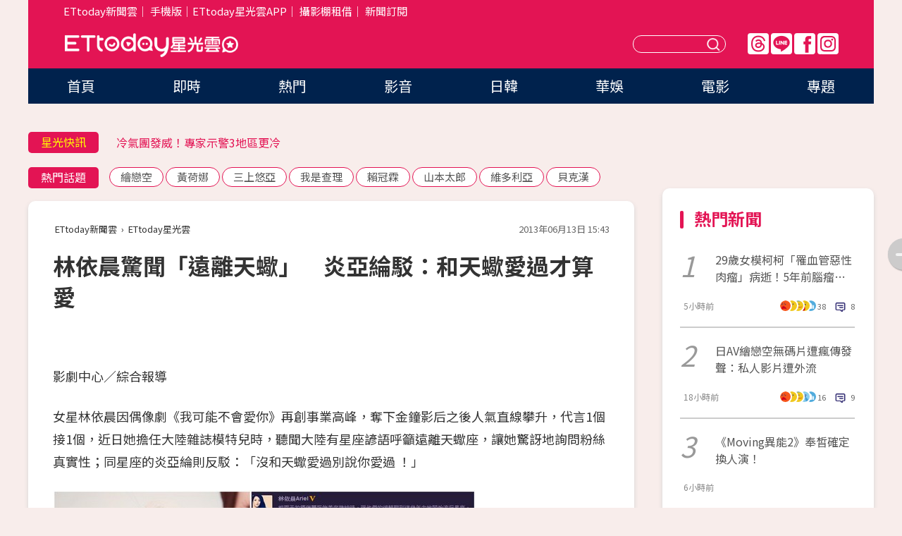

--- FILE ---
content_type: application/javascript; charset=utf-8
request_url: https://fundingchoicesmessages.google.com/f/AGSKWxWaHIADcm_Oh5kMKp6_Q-DKHalOSFh-paOTyYeB9WhXPVd2gWfVedxFeT1APn_mNu8bxgTunt0RswiJl1nunLeNQhVQa_SbHdkeJRljzxxPTNM17j6YuURNiobMj4CTkjZEq4mpt-GazPjIJeK0g0FcS5sVePGYV9gA4qiFS_TXtTV8SxtsCs25RhLZ/_/lijitads./ad.skin._box_ad_/javascript/oas?/Ad_Arub_
body_size: -1335
content:
window['34fcee15-59b1-46e5-8ec1-6f84df2f5dcd'] = true;

--- FILE ---
content_type: application/javascript;charset=UTF-8
request_url: https://tw.popin.cc/popin_discovery/recommend?mode=new&url=https%3A%2F%2Fstar.ettoday.net%2Fnews%2F222343&&device=pc&media=www.ettoday.net&extra=mac&agency=popin-tw&topn=50&ad=200&r_category=all&country=tw&redirect=false&uid=ed9a5925ef8769fc5561769070727234&info=eyJ1c2VyX3RkX29zIjoiTWFjIiwidXNlcl90ZF9vc192ZXJzaW9uIjoiMTAuMTUuNyIsInVzZXJfdGRfYnJvd3NlciI6IkNocm9tZSIsInVzZXJfdGRfYnJvd3Nlcl92ZXJzaW9uIjoiMTMxLjAuMCIsInVzZXJfdGRfc2NyZWVuIjoiMTI4MHg3MjAiLCJ1c2VyX3RkX3ZpZXdwb3J0IjoiMTI4MHg3MjAiLCJ1c2VyX3RkX3VzZXJfYWdlbnQiOiJNb3ppbGxhLzUuMCAoTWFjaW50b3NoOyBJbnRlbCBNYWMgT1MgWCAxMF8xNV83KSBBcHBsZVdlYktpdC81MzcuMzYgKEtIVE1MLCBsaWtlIEdlY2tvKSBDaHJvbWUvMTMxLjAuMC4wIFNhZmFyaS81MzcuMzY7IENsYXVkZUJvdC8xLjA7ICtjbGF1ZGVib3RAYW50aHJvcGljLmNvbSkiLCJ1c2VyX3RkX3JlZmVycmVyIjoiIiwidXNlcl90ZF9wYXRoIjoiL25ld3MvMjIyMzQzIiwidXNlcl90ZF9jaGFyc2V0IjoidXRmLTgiLCJ1c2VyX3RkX2xhbmd1YWdlIjoiZW4tdXNAcG9zaXgiLCJ1c2VyX3RkX2NvbG9yIjoiMjQtYml0IiwidXNlcl90ZF90aXRsZSI6IiVFNiU5RSU5NyVFNCVCRSU5RCVFNiU5OSVBOCVFOSVBOSU5QSVFOCU4MSU5RSVFMyU4MCU4QyVFOSU4MSVBMCVFOSU5QiVBMiVFNSVBNCVBOSVFOCVBMCU4RCVFMyU4MCU4RCVFMyU4MCU4MCVFNyU4MiU4RSVFNCVCQSU5RSVFNyVCNiVCOCVFOSVBNyU4MSVFRiVCQyU5QSVFNSU5MiU4QyVFNSVBNCVBOSVFOCVBMCU4RCVFNiU4NCU5QiVFOSU4MSU4RSVFNiU4OSU4RCVFNyVBRSU5NyVFNiU4NCU5QiUyMCU3QyUyMEVUdG9kYXklRTYlOTglOUYlRTUlODUlODklRTklOUIlQjIlMjAlN0MlMjBFVHRvZGF5JUU2JTk2JUIwJUU4JTgxJTlFJUU5JTlCJUIyIiwidXNlcl90ZF91cmwiOiJodHRwczovL3N0YXIuZXR0b2RheS5uZXQvbmV3cy8yMjIzNDMiLCJ1c2VyX3RkX3BsYXRmb3JtIjoiTGludXggeDg2XzY0IiwidXNlcl90ZF9ob3N0Ijoic3Rhci5ldHRvZGF5Lm5ldCIsInVzZXJfZGV2aWNlIjoicGMiLCJ1c2VyX3RpbWUiOjE3NjkwNzA3MjcyNzcsImZydWl0X2JveF9wb3NpdGlvbiI6IiIsImZydWl0X3N0eWxlIjoiIn0=&alg=ltr&callback=_p6_a0e5633a7147
body_size: 15287
content:
_p6_a0e5633a7147({"author_name":null,"image":"264d9681ad33804a3e33b9f0a897ffde.jpg","common_category":["lifestyle","social"],"image_url":"https://cdn2.ettoday.net/images/326/d326222.jpg","title":"林依晨驚聞「遠離天蠍」　炎亞綸駁：和天蠍愛過才算愛","category":"八卦","keyword":[],"url":"https://star.ettoday.net/news/222343","pubdate":"201306130000000000","related":[],"hot":[],"share":0,"pop":[],"ad":[{"_id":"531583315","title":"75%男2週口碑有感！表現自己的時候 別忘記帶御瑪卡","image":"https://imageaws.popin.cc/ML/85ac05db95c94d6b33d71e709a6df058.png","origin_url":"","url":"https://trace.popin.cc/ju/ic?tn=6e22bb022cd37340eb88f5c2f2512e40&trackingid=f22ffc61fcdc6430d127fdd154716a5f&acid=33395&data=[base64]&uid=ed9a5925ef8769fc5561769070727234&mguid=&gprice=qPvX3iMpQx0W1xSLvigvD7GJ1-fV8qEJ_UYKOcQ1IEE&pb=d","imp":"","media":"三得利健康網路商店","campaign":"4553582","nid":"531583315","imptrackers":["https://trace.popin.cc/ju/ic?tn=6e22bb022cd37340eb88f5c2f2512e40&trackingid=f22ffc61fcdc6430d127fdd154716a5f&acid=33395&data=[base64]&uid=ed9a5925ef8769fc5561769070727234&mguid="],"clicktrackers":["https://trace.popin.cc/ju/ic?tn=6e22bb022cd37340eb88f5c2f2512e40&trackingid=f22ffc61fcdc6430d127fdd154716a5f&acid=33395&data=[base64]&uid=ed9a5925ef8769fc5561769070727234&mguid=&gprice=qPvX3iMpQx0W1xSLvigvD7GJ1-fV8qEJ_UYKOcQ1IEE&pb=d","https://a.popin.cc/popin_redirect/redirect?lp=&data=[base64]&token=f22ffc61fcdc6430d127fdd154716a5f&t=1769070728882&uid=ed9a5925ef8769fc5561769070727234&nc=1&crypto=RlBRLGhgsoSe78QM-mnCj0_dixi6BldLvKdNVFPQztA="],"score":0.007462638150222681,"score2":0.007708534,"privacy":"","trackingid":"f22ffc61fcdc6430d127fdd154716a5f","c2":0.0021412584464997053,"c3":0.0,"image_fit":true,"image_background":0,"c":6.0,"userid":"4A_迪艾思_三得利_御瑪卡"},{"_id":"504135195","title":"想告別臉上肝斑？年底前聚會靠矽谷電波X養出好膚質，溫和除斑不怕復發","image":"https://imageaws.popin.cc/ML/3fb83d42f6f4bba2a8e4f13d924c7172.png","origin_url":"","url":"https://trace.popin.cc/ju/ic?tn=6e22bb022cd37340eb88f5c2f2512e40&trackingid=bb651f66cb8edf3b4ea9f1c22589afe6&acid=24961&data=[base64]&uid=ed9a5925ef8769fc5561769070727234&mguid=&gprice=YtqwgSIa2D4LRaw74cF_vLhNeU_rMPsegDAwK4KIIaY&pb=d","imp":"","media":"矽谷電波X","campaign":"4352427","nid":"504135195","imptrackers":["https://trace.popin.cc/ju/ic?tn=6e22bb022cd37340eb88f5c2f2512e40&trackingid=bb651f66cb8edf3b4ea9f1c22589afe6&acid=24961&data=[base64]&uid=ed9a5925ef8769fc5561769070727234&mguid="],"clicktrackers":["https://trace.popin.cc/ju/ic?tn=6e22bb022cd37340eb88f5c2f2512e40&trackingid=bb651f66cb8edf3b4ea9f1c22589afe6&acid=24961&data=[base64]&uid=ed9a5925ef8769fc5561769070727234&mguid=&gprice=YtqwgSIa2D4LRaw74cF_vLhNeU_rMPsegDAwK4KIIaY&pb=d","https://a.popin.cc/popin_redirect/redirect?lp=&data=[base64]&token=bb651f66cb8edf3b4ea9f1c22589afe6&t=1769070728882&uid=ed9a5925ef8769fc5561769070727234&nc=1&crypto=RlBRLGhgsoSe78QM-mnCj0_dixi6BldLvKdNVFPQztA="],"score":0.004523852238019884,"score2":0.004672913999999999,"privacy":"","trackingid":"bb651f66cb8edf3b4ea9f1c22589afe6","c2":0.0016225428553298116,"c3":0.0,"image_fit":true,"image_background":0,"c":4.8,"userid":"沃醫學_Sylfirm矽谷電波"},{"_id":"661e6535324ed172b08b4568","dsp":"appier","title":"當年的楓之谷回來了，楓之谷世界","image":"https://cr.adsappier.com/i/7536d43d-05d3-40c3-92c4-048afc86b409/L6qm2G4_1751449395090_0.jpeg","origin_url":"https://tw.c.appier.net/xclk?bidobjid=tvGQQRVzA-G60F1PiOBxaQ&cid=UT1gSoEXQL-tBE-pl1JEBQ&crid=dNRafaHVSXu5MfGxZpdBRw&crpid=esnlq_-cSFqLjsUd8_ki3Q&soid=WYaH&partner_id=0ZbOxc8zecjd&bx=Cylxwnu_7romKqfPoPIPoqZV706RoP6-uY79uqa1ZDtNZ1zgJLtB3bSzKYzgJ4u-uYgWJ4u_74x1wHTRuqayK4lBZyu_uYsNwyu-uYsBuqa1ord1K4lBZDw121uVo4QV7nQDKqd1eM&ui=CylYc8Myuqa1or69orGDKqusoyQVorZ_2qGxujR&consent=1&ddhh=oquWo6","url":"https://a.popin.cc/popin_redirect/redirect?lp=https%3A%2F%2Ftw.c.appier.net%2Fxclk%3Fbidobjid%3DtvGQQRVzA-G60F1PiOBxaQ%26cid%3DUT1gSoEXQL-tBE-pl1JEBQ%26crid%3DdNRafaHVSXu5MfGxZpdBRw%26crpid%3Desnlq_-cSFqLjsUd8_ki3Q%26soid%3DWYaH%26partner_id%3D0ZbOxc8zecjd%26bx%3DCylxwnu_7romKqfPoPIPoqZV706RoP6-uY79uqa1ZDtNZ1zgJLtB3bSzKYzgJ4u-uYgWJ4u_74x1wHTRuqayK4lBZyu_uYsNwyu-uYsBuqa1ord1K4lBZDw121uVo4QV7nQDKqd1eM%26ui%3DCylYc8Myuqa1or69orGDKqusoyQVorZ_2qGxujR%26consent%3D1%26ddhh%3DoquWo6&data=[base64]&token=fc1e5803acb73299a72d&t=1769070728882&uid=ed9a5925ef8769fc5561769070727234&crypto=RlBRLGhgsoSe78QM-mnCj0_dixi6BldLvKdNVFPQztA=","imp":"https://a.popin.cc/popin_redirect/redirect?lp=&data=[base64]&token=fc1e5803acb73299a72d&t=1769070728882&uid=ed9a5925ef8769fc5561769070727234&type=imp","media":"Maplestory Worlds","campaign":"661e62fd324ed12b388b4567","nid":"661e6535324ed172b08b4568","imptrackers":["https://ss-jp2.appiersig.com/winshowimg?bidobjid=tvGQQRVzA-G60F1PiOBxaQ&cid=UT1gSoEXQL-tBE-pl1JEBQ&crid=dNRafaHVSXu5MfGxZpdBRw&crpid=esnlq_-cSFqLjsUd8_ki3Q&soid=WYaH&partner_id=0ZbOxc8zecjd&bx=Cylxwnu_7romKqfPoPIPoqZV706RoP6-uY79uqa1ZDtNZ1zgJLtB3bSzKYzgJ4u-uYgWJ4u_74x1wHTRuqayK4lBZyu_uYsNwyu-uYsBuqa1ord1K4lBZDw121uVo4QV7nQDKqd1eM&ui=CylYc8Myuqa1or69orGDKqusoyQVorZ_2qGxujR&consent=1&ddhh=oquWo6&price=0.053693353271484376","https://vst.c.appier.net/w?cid=UT1gSoEXQL-tBE-pl1JEBQ&crid=dNRafaHVSXu5MfGxZpdBRw&crpid=esnlq_-cSFqLjsUd8_ki3Q&bidobjid=tvGQQRVzA-G60F1PiOBxaQ&partner_id=0ZbOxc8zecjd&tracking_ns=622d4f6d43bf814&consent=1&w=1","https://gocm.c.appier.net/popin","https://abr.ge/@maplestoryworlds/appier?ad_creative=gl_artale_myarea&ad_group=appier_broad&ad_id=&campaign=1-1_gl_tw_250424&campaign_id=&click_id=UT1gSoEXQL-tBE-pl1JEBQ.tvGQQRVzA-G60F1PiOBxaQ&content=pc_tw&routing_short_id=8wkopz&sub_id=appier_broad&term=gl_artale_myarea&tracking_template_id=bf43fcbbf73d154f9e0f950e8ec8b0b7&ad_type=view&_atrk_c=UT1gSoEXQL-tBE-pl1JEBQ&_atrk_cr=dNRafaHVSXu5MfGxZpdBRw&_atrk_pt=0ZbOxc8zecjd&_atrk_bi=tvGQQRVzA-G60F1PiOBxaQ&_atrk_f=${appierfsk}","https://mt-usw.appiersig.com/event?bidobjid=tvGQQRVzA-G60F1PiOBxaQ&cid=UT1gSoEXQL-tBE-pl1JEBQ&oid=TbOw08gTQ3SyhML0FPS_pA&partner_id=0ZbOxc8zecjd&s2s=0&event=show&loc=show&dm=&osv=10.15.7.0&adj=0&cn=0ZDtNZ1zgJLtB3bSzKYzgJd&url=[base64]"],"clicktrackers":[],"score":0.0016428755731378,"score2":0.0016428755731378,"privacy":"","image_fit":true},{"_id":"67a42ccb324ed151a58b4569","dsp":"breaktime","title":"踩著空氣，邁向極限，讓每一步都輕盈有力","image":"https://tpc.googlesyndication.com/pimgad/15298232671683187227?","origin_url":"https://tinyurl.com/2y4mq3nt","url":"https://a.popin.cc/popin_redirect/redirect?lp=https%3A%2F%2Ftinyurl.com%2F2y4mq3nt&data=[base64]&token=b24825dfde4ffd55fc2f&t=1769070728881&uid=ed9a5925ef8769fc5561769070727234&crypto=RlBRLGhgsoSe78QM-mnCj0_dixi6BldLvKdNVFPQztA=","imp":"https://a.popin.cc/popin_redirect/redirect?lp=&data=[base64]&token=b24825dfde4ffd55fc2f&t=1769070728881&uid=ed9a5925ef8769fc5561769070727234&type=imp","media":"NIKE AIR MAX","campaign":"67a42b37324ed1fe838b456c","nid":"67a42ccb324ed151a58b4569","imptrackers":[],"clicktrackers":[],"score":9.179211986432051E-4,"score2":9.179211986432051E-4,"privacy":"","image_fit":true,"nurl":"https://internal-test.com/win-notice"}],"ad_video":[],"ad_image":[],"ad_wave":[],"ad_vast_wave":[],"ad_reserved":[],"ad_reserved_video":[],"ad_reserved_image":[],"ad_reserved_wave":[],"recommend":[{"url":"https://star.ettoday.net/news/3102507","title":"AV震撼彈！40萬粉正妹饒舌歌手「下海當女優」　性慾太強無處發洩","image":"cb1b33a6f0498358fc2def6f9bb88220.jpg","pubdate":"202601160000000000","category":"影劇","safe_text":true,"common_category":["entertainment","lifestyle"],"image_url":"https://cdn2.ettoday.net/images/8584/e8584683.jpg","task":"ettoday_star_https_task","score":825},{"url":"https://star.ettoday.net/news/3103608","title":"「AV頂級小隻馬」惠理出道17年丟震撼彈！特級情報：請粉絲做準備","image":"7c392095a0bf403f198f9fbe00c9ef45.jpg","pubdate":"202601190000000000","category":"影劇","safe_text":false,"common_category":["entertainment","lifestyle"],"image_url":"https://cdn2.ettoday.net/images/8587/e8587456.jpg","task":"ettoday_star_https_task","score":518},{"url":"https://star.ettoday.net/news/3104029","title":"丫頭「破次元同框」王鶴棣！　靠頭合照網驚：天哪怎麼認識的","image":"ebde194bf84ea2d69696d77199b5f7e8.jpg","pubdate":"202601200000000000","category":"影劇","safe_text":true,"common_category":["entertainment","fashion"],"image_url":"https://cdn2.ettoday.net/images/8588/e8588577.jpg","task":"ettoday_star_https_task","score":116},{"url":"https://star.ettoday.net/news/3102501","title":"韓星消失6年認：頸椎摔傷癱瘓　轉戰直播奪冠「刻意藏輪椅」引鼻酸","image":"1b005f653485d1f8d82ae675057beb17.jpg","pubdate":"202601160000000000","category":"影劇","safe_text":false,"common_category":["entertainment","sports"],"image_url":"https://cdn2.ettoday.net/images/8584/e8584667.jpg","task":"ettoday_star_https_task","score":102},{"url":"https://star.ettoday.net/news/3103259","title":"鄭信宇病魔纏12年驟逝！3個月前痛喊：好痛，沒有活著的樂趣","image":"71df6428d2b280b9b6a2d7c69da790bb.jpg","pubdate":"202601180000000000","category":"影劇","safe_text":false,"common_category":["entertainment","lifestyle"],"image_url":"https://cdn2.ettoday.net/images/8586/e8586763.png","task":"ettoday_star_https_task","score":25},{"url":"https://star.ettoday.net/news/3096235","title":"富士山拍婚紗曝光　陳漢典與Lulu閃爆「像太陽永遠都在」","image":"53ccb735f1f39645cf49f0aeb023bcfd.jpg","pubdate":"202601060000000000","category":"影劇","safe_text":true,"common_category":["entertainment","trip"],"image_url":"https://cdn2.ettoday.net/images/8568/e8568063.jpg","task":"ettoday_star_https_task","score":7},{"url":"https://star.ettoday.net/news/3097201","title":"日名模古谷惠大腸癌病逝！　「生前棄化療」最後發文惹鼻酸","image":"d1db8f4d1d91dc4de414d7e64f0cb70d.jpg","pubdate":"202601070000000000","category":"影劇","safe_text":true,"common_category":["business","social"],"image_url":"https://cdn2.ettoday.net/images/8570/e8570370.jpg","task":"ettoday_star_https_task","score":7},{"url":"https://star.ettoday.net/news/3086393","title":"2026年追星行事曆（不斷更新）　台韓星演唱會、見面會懶人包一次看","image":"893f61601325ffad42e9d615f95be931.jpg","pubdate":"202512290000000000","category":"影劇","safe_text":true,"common_category":["entertainment","lifestyle"],"image_url":"https://cdn2.ettoday.net/images/8558/e8558217.jpg","task":"ettoday_star_https_task","score":7},{"url":"https://star.ettoday.net/news/3097893","title":"獨家／蕭煌奇老婆身分曝「疑是正妹寵物訓練師」 正面照美成這樣！","image":"c23d3119b5ee8a492eb27149dd23f247.jpg","pubdate":"202601080000000000","category":"音樂","safe_text":true,"common_category":["entertainment","social"],"image_url":"https://cdn2.ettoday.net/images/8571/e8571997.jpg","task":"ettoday_star_https_task","score":7},{"url":"https://star.ettoday.net/news/3101682","title":"納豆辣妻懷孕4月「肚子迅速吹氣球中」！依依四肢還是超細 曝一明顯變化","image":"d7c448711fa8a2b14255279577fadb21.jpg","pubdate":"202601150000000000","category":"影劇","safe_text":true,"common_category":["entertainment","fashion"],"image_url":"https://cdn2.ettoday.net/images/8535/e8535494.jpg","task":"ettoday_star_https_task","score":7},{"url":"https://star.ettoday.net/news/3098794","title":"快訊／認愛同時宣布求婚！《飛魚高校生》管麟濕吻吳季璇 摟肩依偎超甜","image":"2ecb24729cf5df02312d5a9f54d119e4.jpg","pubdate":"202601100000000000","category":"影劇","safe_text":true,"common_category":["entertainment","lifestyle"],"image_url":"https://cdn2.ettoday.net/images/8574/e8574588.jpg","task":"ettoday_star_https_task","score":6},{"url":"https://star.ettoday.net/news/3101730","title":"新娘收紅包嫌少討差額　林采緹一看氣炸：不要辦更省錢","image":"6189e8078948f6a94de65f208d6664d0.jpg","pubdate":"202601150000000000","category":"影劇","safe_text":false,"common_category":["lifestyle","entertainment"],"image_url":"https://cdn2.ettoday.net/images/8582/e8582689.jpg","task":"ettoday_star_https_task","score":6},{"url":"https://star.ettoday.net/news/3097009","title":"冰球樂團成員遭「囚禁施虐」！　「食物硬塞進嘴、被潑水」畫面曝光","image":"a6d05a5c53b261c0a6395cd6268a16f5.jpg","pubdate":"202601070000000000","category":"音樂","safe_text":false,"common_category":["entertainment","lifestyle"],"image_url":"https://cdn2.ettoday.net/images/8569/e8569902.jpg","task":"ettoday_star_https_task","score":6},{"url":"https://star.ettoday.net/news/3091025","title":"黃荷娜染毒逃亡還懷孕了！秘密產娃返韓打溫情牌「養小孩」遭羈押","image":"38b8397404d501e7dea99477c366ca0f.jpg","pubdate":"202512270000000000","category":"影劇","safe_text":false,"common_category":["social","entertainment"],"image_url":"https://cdn2.ettoday.net/images/5384/e5384934.jpg","task":"ettoday_star_https_task","score":6},{"url":"https://star.ettoday.net/news/3095323","title":"大S離世近一年！具俊曄新年赴金寶山「落寞擦墓碑」　深情畫面惹鼻酸","image":"ff76495b9654a637819939e3687cc0bf.jpg","pubdate":"202601040000000000","category":"影劇","safe_text":false,"common_category":["entertainment","social"],"image_url":"https://cdn2.ettoday.net/images/8565/e8565754.jpg","task":"ettoday_star_https_task","score":5},{"url":"https://star.ettoday.net/news/3103460","title":"陸網瘋傳「吳磊床照4.5萬」！　工作室嚴正澄清：毫無事實依據","image":"d39f9379048cef777c51843e1d8f4288.jpg","pubdate":"202601190000000000","category":"影劇","safe_text":false,"common_category":["social","economy"],"image_url":"https://cdn2.ettoday.net/images/8587/e8587100.jpg","task":"ettoday_star_https_task","score":5},{"url":"https://star.ettoday.net/news/3094380","title":"《怪奇物語》10年神劇落幕！伊萊雯「最後選擇」藏伏筆　結局5大亮點全解析","image":"629dbd6d78284dd1057967e2233efd92.jpg","pubdate":"202601020000000000","category":"影劇","safe_text":false,"common_category":["business","lifestyle"],"image_url":"https://cdn2.ettoday.net/images/8561/e8561339.jpg","task":"ettoday_star_https_task","score":5},{"url":"https://star.ettoday.net/news/3095591","title":"史上最華麗！冰上迪士尼攻蛋　冰雪奇緣2、玩具總動員齊聚","image":"3ecac165f0e8727313529b0e6ecdb50e.jpg","pubdate":"202601050000000000","category":"影劇","safe_text":true,"common_category":["business","fashion"],"image_url":"https://cdn2.ettoday.net/images/8566/e8566208.jpg","task":"ettoday_star_https_task","score":4},{"url":"https://star.ettoday.net/news/3089512","title":"「朴有天舊愛」黃荷娜逃亡柬埔寨落網！　國際刑警列通緝犯逮人","image":"edeb4ca13b16713f39a217415822ce57.jpg","pubdate":"202512240000000000","category":"影劇","safe_text":false,"common_category":["social","business"],"image_url":"https://cdn2.ettoday.net/images/8446/e8446849.png","task":"ettoday_star_https_task","score":4},{"url":"https://star.ettoday.net/news/3098993","title":"阿滴宣布頻道改名！　「拿掉2字」親揭背後關鍵原因","image":"81408aeaf0d3bb5285446eeb292e1103.jpg","pubdate":"202601100000000000","category":"影劇","safe_text":true,"common_category":["lifestyle","entertainment"],"image_url":"https://cdn2.ettoday.net/images/8575/e8575146.jpg","task":"ettoday_star_https_task","score":4},{"url":"https://star.ettoday.net/news/3089525","title":"才放鳥見面會...張藝興「確定不錄」EXO團綜！　SM證實：為了國家任務","image":"a9cfee4ec5a3ccf546367f6e4cd81fc1.jpg","pubdate":"202512240000000000","category":"影劇","safe_text":true,"common_category":["entertainment","sports"],"image_url":"https://cdn2.ettoday.net/images/8464/e8464752.png","task":"ettoday_star_https_task","score":4},{"url":"https://star.ettoday.net/news/3094232","title":"威爾史密斯遭控性威脅男團員！偷進房留HIV藥物　他檢舉卻反被開除","image":"8ca005675ffdde986941fb3a57baeff3.jpg","pubdate":"202601020000000000","category":"影劇","safe_text":false,"common_category":["social","business"],"image_url":"https://cdn2.ettoday.net/images/7881/e7881914.jpg","task":"ettoday_star_https_task","score":3},{"url":"https://star.ettoday.net/news/3098707","title":"CORTIS現身公館吃滷味！「珍奶甜度嚇壞台灣人」　接地氣行程全公開　","image":"16a9ad53bb08b26069a4d682e1b29ad8.jpg","pubdate":"202601100000000000","category":"影劇","safe_text":true,"common_category":["trip","gourmet"],"image_url":"https://cdn2.ettoday.net/images/8574/e8574262.jpg","task":"ettoday_star_https_task","score":3},{"url":"https://star.ettoday.net/news/3088873","title":"快訊／王ADEN遭轟「公審未成年女粉」 台北跨年演出確定掰了！","image":"7016f238fc00f994d1c6d0a7ab7258ac.jpg","pubdate":"202512230000000000","category":"音樂","safe_text":false,"common_category":["entertainment","sports"],"image_url":"https://cdn2.ettoday.net/images/8549/e8549964.jpg","task":"ettoday_star_https_task","score":3},{"url":"https://star.ettoday.net/news/3093476","title":"2025年度人氣南韓男團TOP3出爐！　Apink奪人氣南韓女團冠軍","image":"7bbfec8e07acd35f2f9a51ec3e17ce3b.jpg","pubdate":"202601040000000000","category":"影劇","safe_text":true,"common_category":["lifestyle","business"],"image_url":"https://cdn2.ettoday.net/images/8009/e8009798.jpg","task":"ettoday_star_https_task","score":3},{"url":"https://star.ettoday.net/news/3090360","title":"李泳知後悔同框權恩妃！見「強烈體型差」崩潰喊：看本人不這樣的","image":"b050bbd81f8433b22f295bde2c0ee419.jpg","pubdate":"202512260000000000","category":"影劇","safe_text":false,"common_category":["entertainment","lifestyle"],"image_url":"https://cdn2.ettoday.net/images/8553/e8553935.jpg","task":"ettoday_star_https_task","score":3},{"url":"https://star.ettoday.net/news/3096325","title":"被排擠到受不了！女星退出「有毒媽媽群」：太像高中生","image":"7d1b1d87bd2ca39fa097598b67b26a55.jpg","pubdate":"202601060000000000","category":"影劇","safe_text":false,"common_category":["entertainment","lifestyle"],"image_url":"https://cdn2.ettoday.net/images/8568/e8568187.jpg","task":"ettoday_star_https_task","score":3},{"url":"https://star.ettoday.net/news/3099010","title":"楊傑宇、吳侑函驚傳撞死人！家屬痛罵「跪完就封鎖」　本人現身認：老婆很害怕","image":"96bdce635978e343365841e5cfff0102.jpg","pubdate":"202601100000000000","category":"影劇","safe_text":false,"common_category":["social","lifestyle"],"image_url":"https://cdn2.ettoday.net/images/8575/e8575203.jpg","task":"ettoday_star_https_task","score":3},{"url":"https://star.ettoday.net/news/3097400","title":"家寧最後外援斷了！「控Andy劈腿」私下真實態度曝 友揭穿：已厭煩","image":"a003ff3abf48a3a866559780d4b3bbf5.jpg","pubdate":"202601080000000000","category":"影劇","safe_text":false,"common_category":["entertainment","social"],"image_url":"https://cdn2.ettoday.net/images/8570/e8570811.jpg","task":"ettoday_star_https_task","score":3},{"url":"https://star.ettoday.net/news/3089466","title":"公司頒獎「請三上悠亞當嘉賓」！超辣身材被看光 男主持：太扯了啦","image":"139238620ff20a86106b4d75c8c60dde.jpg","pubdate":"202512240000000000","category":"影劇","safe_text":true,"common_category":["entertainment","fashion"],"image_url":"https://cdn2.ettoday.net/images/8551/e8551744.jpg","task":"ettoday_star_https_task","score":3},{"url":"https://star.ettoday.net/news/3092043","title":"梓梓同框三上悠亞「被嗆滾一邊」　她揭私下暖舉力挺：很喜歡隊長","image":"0a39dfccfdb48c545e18525424246aac.jpg","pubdate":"202512290000000000","category":"影劇","safe_text":true,"common_category":["sports","entertainment"],"image_url":"https://cdn2.ettoday.net/images/8558/e8558099.jpg","task":"ettoday_star_https_task","score":2},{"url":"https://star.ettoday.net/news/3095672","title":"動力火車宣布5月開唱！　小巨蛋「連唱3天」搶票時間曝光","image":"020a899f823c31d77b277014650aa35a.jpg","pubdate":"202601050000000000","category":"音樂","safe_text":false,"common_category":["business","lifestyle"],"image_url":"https://cdn2.ettoday.net/images/8566/e8566404.jpg","task":"ettoday_star_https_task","score":2},{"url":"https://star.ettoday.net/news/3089559","title":"串流收視週榜／《黑白大廚2》強壓台劇《太陽》！2部黑馬劇網激推","image":"086e0eec4d219d0e71455b0cc840cd4b.jpg","pubdate":"202512240000000000","category":"影劇","safe_text":true,"common_category":["entertainment","lifestyle"],"image_url":"https://cdn2.ettoday.net/images/8552/e8552109.jpg","task":"ettoday_star_https_task","score":2},{"url":"https://star.ettoday.net/news/3090533","title":"南珉貞「抱大束紅玫瑰」羞甜告白：來自南朋友們的求婚","image":"68916f794acc12ff5f45787fa58d3c96.jpg","pubdate":"202512260000000000","category":"影劇","safe_text":true,"common_category":["entertainment","lifestyle"],"image_url":"https://cdn2.ettoday.net/images/8554/e8554437.jpg","task":"ettoday_star_https_task","score":2},{"url":"https://star.ettoday.net/news/3097587","title":"《整形過後》結局！Emma出意外「急動手術」親爸温昇豪操刀突暈厥","image":"df0805da1f288fa58e0cd0bc8964503c.jpg","pubdate":"202601080000000000","category":"影劇","safe_text":false,"common_category":["lifestyle","entertainment"],"image_url":"https://cdn2.ettoday.net/images/8571/e8571179.jpg","task":"ettoday_star_https_task","score":2},{"url":"https://star.ettoday.net/news/3096494","title":"《單身即地獄5》火辣挑逗！　「想要兩個男人」震驚全場","image":"f780ec323aebb15015800656ef2005b6.jpg","pubdate":"202601060000000000","category":"影劇","safe_text":false,"common_category":["entertainment","lovemarrige"],"image_url":"https://cdn2.ettoday.net/images/8568/e8568644.png","task":"ettoday_star_https_task","score":2},{"url":"https://star.ettoday.net/news/3092693","title":"唐綺陽運勢／2026年上半「3星座有望升遷」時間點曝！風象小心過勞","image":"5996995d84474e18580506df0c92c18c.jpg","pubdate":"202512300000000000","category":"影劇","safe_text":false,"common_category":["business","lifestyle"],"image_url":"https://cdn2.ettoday.net/images/8084/e8084900.jpg","task":"ettoday_star_https_task","score":2},{"url":"https://star.ettoday.net/news/3093660","title":"永野芽郁捲不倫劈腿3男星首發聲！　神隱5個月道歉：有困難無法說","image":"5adda2d3ac25f571476620703e4a46e7.jpg","pubdate":"202601010000000000","category":"影劇","safe_text":false,"common_category":["entertainment","lifestyle"],"image_url":"https://cdn2.ettoday.net/images/8562/e8562193.jpg","task":"ettoday_star_https_task","score":2},{"url":"https://star.ettoday.net/news/3093875","title":"Wanna One爆重組合體！黃旼炫轉發藏伏筆　粉絲淚：上傳時間有洋蔥","image":"727edc895b419ad8bb34468bb3ba7d67.jpg","pubdate":"202601010000000000","category":"影劇","safe_text":false,"common_category":["entertainment","lifestyle"],"image_url":"https://cdn2.ettoday.net/images/8562/e8562792.jpg","task":"ettoday_star_https_task","score":2},{"url":"https://star.ettoday.net/news/3093477","title":"2025年度人氣南韓男歌手TOP1是SJ銀赫！　TWICE彩瑛人氣南韓女歌手奪冠","image":"aeb908ecd10fb666618822cbb6c93aca.jpg","pubdate":"202601050000000000","category":"影劇","safe_text":true,"common_category":["entertainment","lifestyle"],"image_url":"https://cdn2.ettoday.net/images/8501/e8501104.jpg","task":"ettoday_star_https_task","score":2},{"url":"https://star.ettoday.net/news/3093474","title":"2025人氣台灣樂壇男、女歌手冠軍出爐！　告五人奪人氣台樂團冠軍","image":"28057bf65294d3abee37f0223e47b895.jpg","pubdate":"202601050000000000","category":"影劇","safe_text":true,"common_category":["entertainment","fashion"],"image_url":"https://cdn2.ettoday.net/images/8551/e8551543.jpg","task":"ettoday_star_https_task","score":2},{"url":"https://star.ettoday.net/news/3097278","title":"檀健次爆熱戀小16歲《長相思》女星！　澄清「單身狗」遭她打臉","image":"15eeda6fb47026bcd1978864cb9347e3.jpg","pubdate":"202601070000000000","category":"影劇","safe_text":false,"common_category":["entertainment","social"],"image_url":"https://cdn2.ettoday.net/images/8570/e8570632.jpg","task":"ettoday_star_https_task","score":2},{"url":"https://star.ettoday.net/news/3094051","title":"范冰冰Threads連發8張「臉貼金馬」！轉頭微博畫風突變　只剩自拍照：交了作業","image":"8b53e2a9f428ea50969d01cd284c3414.jpg","pubdate":"202601020000000000","category":"影劇","safe_text":true,"common_category":["business","lifestyle"],"image_url":"https://cdn2.ettoday.net/images/8563/e8563239.png","task":"ettoday_star_https_task","score":2},{"url":"https://star.ettoday.net/news/3093917","title":"王仁甫19歲甜美女兒「手搖飲店打工」全被拍！季芹證實：她人生第一次","image":"c48496b604e91e592af29c77d52593fc.jpg","pubdate":"202601010000000000","category":"影劇","safe_text":false,"common_category":["entertainment","fashion"],"image_url":"https://cdn2.ettoday.net/images/8562/e8562872.jpg","task":"ettoday_star_https_task","score":2},{"url":"https://star.ettoday.net/news/3098467","title":"《仙台有樹》向涵之室內抽菸被拍　發文道歉：做了不好的示範","image":"a634ba4f662dd83b20b9a1909599cd21.jpg","pubdate":"202601090000000000","category":"影劇","safe_text":false,"common_category":["business","entertainment"],"image_url":"https://cdn2.ettoday.net/images/8573/e8573942.jpg","task":"ettoday_star_https_task","score":2},{"url":"https://star.ettoday.net/news/3093216","title":"粉絲等到了！MAMAMOO宣布2026年6月合體　啟動全球26城巡演","image":"7ad599f13ce153e33d61d26e4a9d2d5f.jpg","pubdate":"202512310000000000","category":"影劇","safe_text":true,"common_category":["entertainment","sports"],"image_url":"https://cdn2.ettoday.net/images/5357/e5357716.jpg","task":"ettoday_star_https_task","score":2},{"url":"https://star.ettoday.net/news/3092245","title":"快訊／震撼彈！林俊傑終於認愛「絕美網紅」　一家四口甜照曝光","image":"4d2c09ce47bfdb8ccd60ac71b29980f7.jpg","pubdate":"202512290000000000","category":"音樂","safe_text":true,"common_category":["entertainment","fashion"],"image_url":"https://cdn2.ettoday.net/images/8558/e8558668.jpg","task":"ettoday_star_https_task","score":2},{"url":"https://star.ettoday.net/news/3091307","title":"看懂《大濛》結局了嗎？　柯煒林親解「最後一幕」：那25年怎麼開口？","image":"46d3906c2aa7200a34e8a84149fec88b.jpg","pubdate":"202512280000000000","category":"影劇","safe_text":false,"common_category":["lifestyle","entertainment"],"image_url":"https://cdn2.ettoday.net/images/8529/e8529659.jpg","task":"ettoday_star_https_task","score":2},{"url":"https://star.ettoday.net/news/3091561","title":"《請回答1988》珍珠暴風長大！10年後重逢媽媽、哥哥　全場哭出來","image":"c532133c3f5fa3cff177e940a3579283.jpg","pubdate":"202512280000000000","category":"影劇","safe_text":true,"common_category":["entertainment","lifestyle"],"image_url":"https://cdn2.ettoday.net/images/8556/e8556904.png","task":"ettoday_star_https_task","score":2},{"url":"https://star.ettoday.net/news/3096663","title":"25歲謀女郎被爆有2個人格！　陸劇男神「目睹過程」親曝變化區別","image":"5dbf255b8da9b4c1fbc4a6fd9e7e5b87.jpg","pubdate":"202601070000000000","category":"影劇","safe_text":true,"common_category":["entertainment","lifestyle"],"image_url":"https://cdn2.ettoday.net/images/8569/e8569077.jpg","task":"ettoday_star_https_task","score":2}],"cookie":[],"cf":[],"e_ranking":[],"time":1769070728,"logid":"7ab26295-d01e-46df-aafb-f28c0af68a4d","alg":"ltr","safe_image":null,"safe_text":true,"identity":null,"ip":"18.117.253.117","v_dish_labels":"星座,天蠍座,美容,金鐘,真實性,大陸,諺語,忍不住,詢問,粉絲,談戀愛,宣傳照,偶像劇,吸引力,模特兒,遠離,雜誌,天蠍,跳出,聽聞,可能,相愛,不會,生命,拍攝,服飾,代言,反駁,編輯,影劇,後人,近年,女星,事業,影后,沒有,討論,不能,繼續,聊天,直線,近日,致命,引發,再創,足以,說話,意指,網友,日前,高峰,流行,重情,來講,奪下,閒暇,難忘,了解,經驗,擔任,綜合,中心,閱讀,廣告,表示,呼籲,新解,攀升,往下,報導","v_dish_tlabels":"林依晨,驚聞","comment_like":[],"comment_comments":[],"article_wave":[],"pw_video_info":[],"cdata":"e30=","dmf":"m","fraud_control":false});